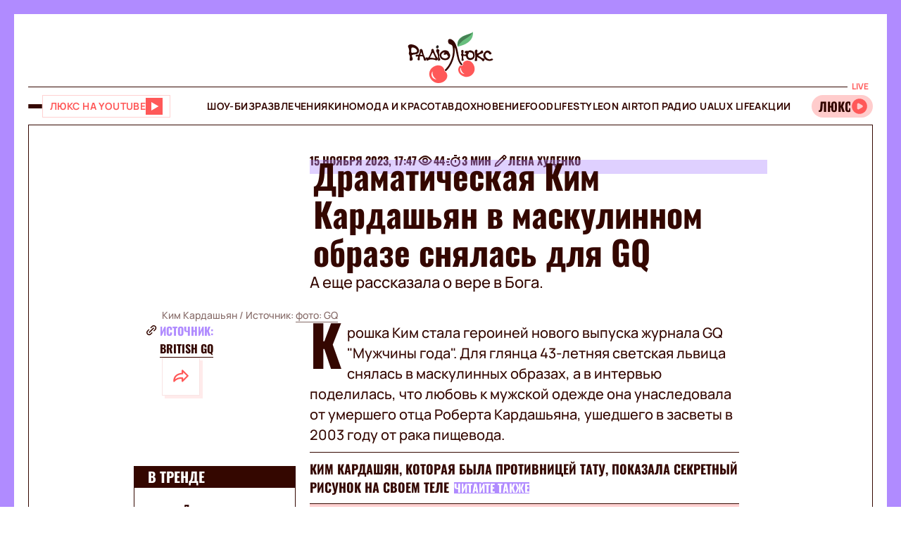

--- FILE ---
content_type: application/javascript; charset=utf8
request_url: https://lux.fm/chunk-Q5TMS2VG.js
body_size: 91
content:
import{a as f}from"./chunk-UTQHKFPE.js";import{Db as p,Eb as e,Ob as c,Pb as i,Qb as u,ab as r,ad as l,db as s,gc as g,md as d,pb as a,tc as m,wd as C}from"./chunk-AYLSLZLR.js";var O=t=>({"show-text-md":t}),w=(()=>{class t{constructor(){this.Constants=C}static{this.\u0275fac=function(o){return new(o||t)}}static{this.\u0275cmp=a({type:t,selectors:[["app-video-button"]],inputs:{options:"options"},decls:4,vars:7,consts:[["target","_blank",1,"video-button",3,"href","ngClass"],[1,"button-text"],[3,"image","color"]],template:function(o,n){o&1&&(c(0,"a",0)(1,"span",1),g(2,"\u041B\u044E\u043A\u0441 \u043D\u0430 YOUTUBE"),i(),u(3,"app-svg-wrapper",2),i()),o&2&&(e("href",n.Constants.YOUTUBE_ONLINE_LINK,r)("ngClass",m(5,O,n.options==null?null:n.options.showTextOnMobile)),p("aria-label","\u041B\u044E\u043A\u0441 \u043D\u0430 YOUTUBE"),s(3),e("image","assets/img/socials/youtube-social.svg")("color",n.Constants.colors.primary))},dependencies:[d,l,f],styles:["[_nghost-%COMP%]   .video-button[_ngcontent-%COMP%]{display:flex;align-items:center;background-color:#fff;column-gap:1rem;border:1px solid #FFD1D1;height:3.2rem;padding:0 1rem;transition:all .3s ease-in-out}[_nghost-%COMP%]   .video-button[_ngcontent-%COMP%]   app-svg-wrapper[_ngcontent-%COMP%]{transition:background-color .3s ease-in-out}[_nghost-%COMP%]   .video-button[_ngcontent-%COMP%]:hover{border-color:#e04e4e;background-color:#ff5858}[_nghost-%COMP%]   .video-button[_ngcontent-%COMP%]:hover   .button-text[_ngcontent-%COMP%]{color:#fff}[_nghost-%COMP%]   .video-button[_ngcontent-%COMP%]:hover   app-svg-wrapper[_ngcontent-%COMP%]{--icon-color: #FFFFFF !important}[_nghost-%COMP%]   .video-button[_ngcontent-%COMP%]   .button-text[_ngcontent-%COMP%]{text-transform:uppercase;white-space:nowrap;color:#ff5858;font-family:var(--bold);font-size:1.4rem;letter-spacing:.42px;transition:color .3s ease-in-out}[_nghost-%COMP%]   .video-button[_ngcontent-%COMP%]   .button-image[_ngcontent-%COMP%]{width:2.6rem;min-width:2.6rem;height:2.6rem;position:relative}@media (max-width: 768px){[_nghost-%COMP%]   .video-button[_ngcontent-%COMP%]{padding:.3rem .4rem}[_nghost-%COMP%]   .video-button[_ngcontent-%COMP%]:not(.show-text-md)   .button-text[_ngcontent-%COMP%]{display:none}}"],changeDetection:0})}}return t})();export{w as a};


--- FILE ---
content_type: image/svg+xml
request_url: https://lux.fm/assets/img/common/link.svg
body_size: -113
content:
<svg width="24" height="18" viewBox="0 0 24 18" fill="none" xmlns="http://www.w3.org/2000/svg">
<path d="M6.12654 15.1136C6.48399 15.4716 6.90865 15.7554 7.37612 15.9487C7.84359 16.142 8.34466 16.2411 8.85053 16.2402C9.35651 16.2411 9.85768 16.142 10.3253 15.9487C10.7929 15.7553 11.2177 15.4716 11.5753 15.1136L13.7545 12.9337L12.6649 11.8441L10.4857 14.024C10.0514 14.4563 9.46365 14.699 8.85091 14.699C8.23817 14.699 7.65038 14.4563 7.21614 14.024C6.78346 13.59 6.5405 13.0021 6.5405 12.3892C6.5405 11.7764 6.78346 11.1885 7.21614 10.7545L9.39609 8.57528L8.3065 7.48569L6.12654 9.66487C5.40514 10.388 5 11.3678 5 12.3892C5 13.4107 5.40514 14.3905 6.12654 15.1136ZM18.1136 8.57528C18.8346 7.85193 19.2395 6.87225 19.2395 5.85091C19.2395 4.82958 18.8346 3.8499 18.1136 3.12654C17.3905 2.40514 16.4107 2 15.3892 2C14.3678 2 13.388 2.40514 12.6649 3.12654L10.4857 5.3065L11.5753 6.39609L13.7545 4.21614C14.1887 3.78384 14.7765 3.54114 15.3892 3.54114C16.002 3.54114 16.5898 3.78384 17.024 4.21614C17.4567 4.65018 17.6997 5.23805 17.6997 5.85091C17.6997 6.46378 17.4567 7.05164 17.024 7.48569L14.8441 9.66487L15.9337 10.7545L18.1136 8.57528Z" fill="#340700"/>
<path d="M9.397 12.9344L8.30664 11.8448L14.8465 5.30566L15.9361 6.39603L9.397 12.9344Z" fill="#340700"/>
</svg>


--- FILE ---
content_type: application/javascript; charset=utf-8
request_url: https://fundingchoicesmessages.google.com/f/AGSKWxW5rS8XusvC0ssa_3s9zebyUgtpg0rEOCrifhn4zPxHX-RC99kL0ozLzssEbEsxBUA-VujQ87ug6occg3AG_XgeLuJ1e5_Qad_T27u6fvbyCgvFPACODrkgb7sZTHiWUHZOuXcAByArGio7WAS8zZFS9MLV6u2r7PVt2EqxA6eEpmrp_dUbiCjStL1F/_/betrad.js_120_x_600._ads/horiz/-advertisement/script._300x250Banner_
body_size: -1289
content:
window['c41166e4-e74b-4b5d-9a5a-ef54edeebca2'] = true;

--- FILE ---
content_type: application/javascript; charset=utf8
request_url: https://lux.fm/chunk-C6WAAHEC.js
body_size: 1039
content:
import{a as G}from"./chunk-QXKGQPEW.js";import{a as J}from"./chunk-DWL2WI2L.js";import{a as H}from"./chunk-KUZNSIIJ.js";import{a as W,h as q}from"./chunk-R2VPUCXN.js";import{b as Y}from"./chunk-KV64CJPI.js";import{a as V}from"./chunk-4GCF2I3V.js";import{a as j}from"./chunk-CBNZKTBC.js";import{a as A}from"./chunk-LKSIOF4P.js";import{$ as I,C as v,Eb as f,Jb as d,Lb as L,Mb as F,Nb as D,Ob as g,Pb as u,Qb as C,U as M,Ub as R,Vb as B,Wb as h,Y as O,ad as E,db as m,g as w,i as x,id as k,ka as S,md as z,pb as l,sa as T,ta as P,tb as $,tc as _,va as b,vb as c,xc as r,y,yc as a}from"./chunk-AYLSLZLR.js";import{a as o,b as N}from"./chunk-C6Q5SG76.js";var K=(()=>{class e{constructor(){this.newsServiceForInfiniteScroll=S(Y),this.limit=9,this.hasMoreNews=!0,this.loadNext$=new w(!0),this.tagNewsOptions$=new w(null)}initInfiniteScrollObservable({tagIds:i=[],excludeNewsIds:n=[]}){this.tagNewsOptions$.next({limit:this.limit,direction:"AFTER"}),this.infiniteScrollNews$=this.loadNext$.pipe(v(t=>t),O(()=>y(()=>!!this.customNewsListResponseServiceMethod,this.customNewsListResponseServiceMethod&&this.customNewsListResponseServiceMethod(o({},this.tagNewsOptions$.value))||x,this.newsServiceForInfiniteScroll.getNewsListResponseByTags(i,!1,n,o({},this.tagNewsOptions$.value))).pipe(I(t=>{this.loadNext$.next(!1),this.hasMoreNews=t.data.length>=this.limit,this.tagNewsOptions$.next(N(o({},this.tagNewsOptions$.value),{limit:this.limit,from:t.navigation.after}))}))),M((t,p)=>[...t,...p.data],[]))}static{this.\u0275fac=function(n){return new(n||e)}}static{this.\u0275cmp=l({type:e,selectors:[["app-infinite-tag-news"]],decls:0,vars:0,template:function(n,t){},encapsulation:2,changeDetection:0})}}return e})();var U=e=>({"without-image-md":e}),X=e=>({desktop:e});function Z(e,s){if(e&1&&C(0,"app-news-card",2)(1,"app-divider"),e&2){let i=s.$implicit,n=s.$index,t=h(2);f("ngClass",_(5,U,(n+1)%3!==0))("news",i)("type",t.newsType)("imageSizeParams",_(7,X,t.imageSize.SMALL))("labelType",t.labelType)}}function ee(e,s){e&1&&F(0,Z,2,9,null,null,L),e&2&&D(s)}function te(e,s){if(e&1){let i=R();g(0,"app-show-more-button",3),r(1,"translation"),B("click",function(){T(i);let t=h();return P(t.loadNext$.next(!0))}),u()}if(e&2){let i=h();f("text",a(1,1,i.CommonTranslations.moreNews))}}function ie(e,s){e&1&&C(0,"app-loader")}var ye=(()=>{class e extends K{constructor(){super(...arguments),this.imageSize=A,this.newsType=W.OTHER_NEWS,this.labelType="category",this.CommonTranslations=J}set provideCustomNewsListResponseServiceMethod(i){this.customNewsListResponseServiceMethod=i}ngOnInit(){this.initInfiniteScrollObservable(o(o({},this.tagIds?{tagIds:this.tagIds}:{}),this.excludeNewsIds?{excludeNewsIds:this.excludeNewsIds}:{}))}static{this.\u0275fac=(()=>{let i;return function(t){return(i||(i=b(e)))(t||e)}})()}static{this.\u0275cmp=l({type:e,selectors:[["app-other-news-infinite"]],inputs:{tagIds:"tagIds",excludeNewsIds:"excludeNewsIds",labelType:"labelType",provideCustomNewsListResponseServiceMethod:"provideCustomNewsListResponseServiceMethod"},features:[$],decls:7,vars:9,consts:[[1,"row","other-news"],[3,"text"],[1,"col",3,"ngClass","news","type","imageSizeParams","labelType"],[3,"click","text"]],template:function(n,t){if(n&1&&(g(0,"section",0),c(1,ee,2,0),r(2,"async"),c(3,te,2,3,"app-show-more-button",1),r(4,"async"),c(5,ie,1,0,"app-loader"),r(6,"async"),u()),n&2){let p;m(),d((p=a(2,3,t.infiniteScrollNews$))?1:-1,p),m(2),d(a(4,5,t.loadNext$)===!1&&t.hasMoreNews?3:-1),m(2),d(a(6,7,t.loadNext$)?5:-1)}},dependencies:[z,E,k,V,q,H,G,j],styles:["[_nghost-%COMP%]   .other-news[_ngcontent-%COMP%]{display:flex;flex-direction:column;row-gap:2rem}[_nghost-%COMP%]   app-divider[_ngcontent-%COMP%]{width:calc(100% - 2rem);margin-left:1rem;margin-right:1rem}@media (max-width: 768px){[_nghost-%COMP%]   app-news-card[_ngcontent-%COMP%]{padding-top:0}[_nghost-%COMP%]   app-divider[_ngcontent-%COMP%]{width:calc(100% + 2rem);margin-left:-1rem;margin-right:-1rem}}[_nghost-%COMP%]     app-news-card{margin-bottom:-.5rem}@media (max-width: 768px){[_nghost-%COMP%]     app-news-card{margin-bottom:.5rem}[_nghost-%COMP%]     app-news-card.without-image-md app-news-image{display:none}}","[_nghost-%COMP%]{padding-bottom:7rem}[_nghost-%COMP%]   app-show-more-button[_ngcontent-%COMP%]{display:flex;width:100%;max-width:40rem;margin:3rem auto 0}@media (max-width: 768px){[_nghost-%COMP%]{padding-bottom:4rem}}"],changeDetection:0})}}return e})();export{K as a,ye as b};
